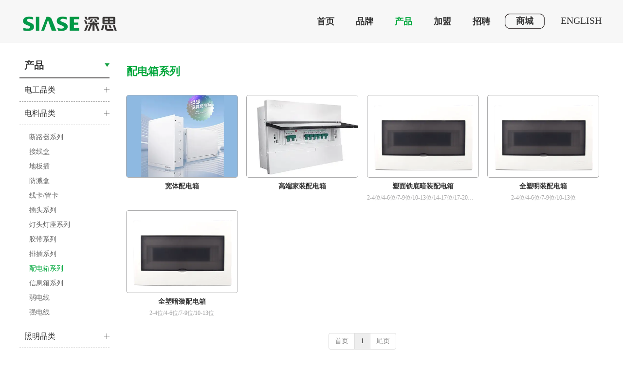

--- FILE ---
content_type: text/html;charset=UTF-8
request_url: https://www.ssdg.cn/product.html?proTypeID=3321036051125568
body_size: 12006
content:
<!DOCTYPE html>
<html>
<head>
<meta charset="utf-8">
<title>深思电工—值得信赖的住宅电气专业品牌,插座开关十大品牌,电工十大品牌,家居照明,LED灯泡厂家</title>
<meta name="description" content="湖南深思电工实业有限公司始创于1987年，是一家集研发、制造、营销于一体的住宅电气集团。深思是国内电工十大品牌之一，是全国三大电工产业基地之一，是国内成立时间最早、产值最大、综合竞争力最强的电工企业之一。">
<meta name="keywords" content="智能插座开关十大品牌,深思电工,开关插座十大品牌,家居照明,湖南智能开关插座供应商,家具照明电器生产企业,节能家居照明生产厂家,电工十大品牌,电工出口十大品牌,LED灯泡厂">

		
		
<meta content="webkit" name="renderer" />
<meta http-equiv="X-UA-Compatible" content="chrome=1">
<meta property="og:type" content="webpage" />
<meta property="og:url" content="http://3257594856259904.web.iyong.com/product.html?proTypeID=3321036051125568" />
<meta property="og:title" content="深思电工—值得信赖的住宅电气专业品牌,插座开关十大品牌,电工十大品牌,家居照明,LED灯泡厂家" />
<meta property="og:description" content="湖南深思电工实业有限公司始创于1987年，是一家集研发、制造、营销于一体的住宅电气集团。深思是国内电工十大品牌之一，是全国三大电工产业基地之一，是国内成立时间最早、产值最大、综合竞争力最强的电工企业之一。" />

<link rel="dns-prefetch" href="//js.j-cc.cn">
<link rel="dns-prefetch" href="//css.j-cc.cn">
<link rel="dns-prefetch" href="//koss.iyong.com">
<link rel="dns-prefetch" href="//vod.iyong.com">
<link rel="dns-prefetch" href="//xcx.iyong.com">
<link rel="dns-prefetch" href="//sso.iyong.com">
<link rel="dns-prefetch" href="//pingtai.iyong.com">
<link rel="dns-prefetch" href="//resource.iyong.com">
<link rel="dns-prefetch" href="//blog.iyong.com">
<link rel="dns-prefetch" href="//product.iyong.com">
<script src="https://link.iyong.com/jssdk/linktool/linkTool.js" type="text/javascript" charset="utf-8" id="linkTool"></script>
<script language="javascript">
  if (top != self) {
    location.href = "about:blank";
  }
</script>
<link rel="stylesheet" href="https://css.j-cc.cn/css/webmain.css?v=ud_2021052801">
<link rel="stylesheet" href="https://css.j-cc.cn/css/component.css?v=ud_2021052801">

<style type="text/css" id="web_langId" data-langid="1" data-realpath="/"></style>
<script src="https://js.j-cc.cn/js/lib/jquery.js"></script>
<script src="https://js.j-cc.cn/js/lib/require.js"></script>
<script src="https://js.j-cc.cn/js/public/sysConfig.js?v=ud_2021052801"></script>
<script src="https://js.j-cc.cn/website/config.js?v=ud_20250929"></script>
<script src="https://js.j-cc.cn/js/public/dataUtil.js?v=ud_2021052801"></script>
<script src="https://js.j-cc.cn/js/public/webUtil.js?v=ud_2025070701"></script>
<script src="https://js.j-cc.cn/js/public/langUtil.js?v=ud_2021052801"></script>
<script src="https://js.j-cc.cn/js/public/lang/lang_1.js?v=ud_2021052801"></script>
<link rel="stylesheet" type="text/css" href="/tpl/2019/06/15/3257594856259904/public.css?v=ud_20260116163840">
<script>
    window.realpath="/";
    window.webLangId="1";
    window.webIsWap=0;
    window.memberId_center= {
        mid: "3257594855444737",
        lid: "1",
        wsid: "3257594856259904"
    }; 
</script>
<script src="https://webmember.iyong.com/cst/js/load_login.js?v=ud_2021052801" id="mem_load_login"></script>
<script>
    appUtil.load_token();
    var pathname_mb = window.location.pathname.split("/").reverse()
    if(WebModel == "view") {
            if (pathname_mb[0] == "login.html") {
                appUtil.checked_to_where('login');
            } else if (pathname_mb[0] == "register.html") {
                appUtil.checked_to_where('register');
            } else if(pathname_mb[0] == "mycart.html"){
                 appUtil.checked_to_where('shopingcart_sp');
            }
        }
</script>
<link rel="canonical" href="http://3257594856259904.web.iyong.com/product.html?proTypeID=3321036051125568">
<script type="text/javascript">
$(document).ready(function() {
	if($.support.leadingWhitespace){

	}else{
		dataUtil.setIEbrowser();
	}
});
</script>
</head>
<body data-template="" class="devpreview">
<div class="container-fluid clearfix" id="desgin-main">
	<div class="content-layout form-horizontal" id="design" lab="0" initlab="0"> 
 <div class="design group draggable_area design_main" id="web_design_main"> 
  <div id="public_set">
   <div class="modulebox box_webset" id="com_9">


<style type="text/css">






</style>
   </div>
  </div> 
  <div id="page_set"> 
   <style type="text/css">







</style> 
   <div class="hide"> 
   </div>
  </div> 
  <div id="member_lan">
   <div class="modulebox box_member" id="com_7">
<style>
#com_7{z-index: 1;}
#member_com_7{}
</style>
   </div>
  </div> 
  <div id="Web_show_logo" class="box_web_main">
   <div class="modulebox box_logo textFloat" id="com_2">
<div class="view" id="logo_com_2" style="width: 212px; height: 36px;" data-bwidth="212" data-bheight="36"> 
 <a href="index.html" target="_self" class=""> <img src="https://koss.iyong.com/swift/v1/iyong_public/iyong_3257594855444737/image/20230710/1688959221069049766.png" style="border-style:; border-width:; border-color:"> </a> 
</div> 
<script>
require(["jquery"],function($){
	webUtil.picFunc2("com_2","logo","0", "","","212","36","");
});
</script>
<style id="com_2_style">#com_2.modulebox{z-index: 1; width: 212px; height: 36px; left: -2px; top: 31px; position: absolute;}#logo_com_2{width: 212px; height: 36px;}</style>
   </div>
  </div> 
  <div id="Web_main_float" class="box_web_main group">
   <div class="modulebox box_press_button textFloat" id="com_109">
<div class="view" id="press_button_com_109" style="width: 85px; height: 35px; min-height: 0px;" data-bwidth="85" data-bheight="35"> 
 <div class="style_view" id="style_view_com_109"> 
  <style> #press_button_com_109 .floatMiddle_BtnBox a{font-size:18px;}
 #press_button_com_109 .floatMiddle_BtnBox a{color:#333;}
 #press_button_com_109 .floatMiddle_BtnBox a:hover{color:#00a73c;}
 #press_button_com_109 .floatMiddle_BtnBox a{font-weight:bold;}
 #press_button_com_109 .floatMiddle_BtnBox a{ background-color:transparent;}
 #press_button_com_109 .floatMiddle_BtnBox a:hover{ background-color:transparent;}
 #press_button_com_109 .floatMiddle_BtnBox a{background-image:url(//koss.iyong.com/swift/v1/iyong_public/iyong_3257594855444737/image/20190730/1564466150773034330.png);}
 #press_button_com_109 .floatMiddle_BtnBox a{background-repeat:no-repeat;background-position:center;}
 </style> 
 </div> 
 <div class=""> 
  <div class="skin_model_view has_size_com_109 " style="width: 85px; height: 35px; min-height: 35px;"> 
   <div class="floatMiddle_BtnBox J_styleItem_item201 has_size_com_109" style="width: 85px; height: 35px; min-height: 35px;">
    <a href="page.html?id=39" target="_self" class="floatChangeBtn action_jump has_size_com_109 " style="width: 85px; height: 35px; min-height: 35px;"><span>商城</span></a>
   </div> 
  </div> 
 </div> 
</div> 
<script>
	$(function(){
		var link="page.html?id=39".split("||");
		if("1"=="1" && "column"=="scroll" && link){
			$("#com_109 a").attr("href",'javascript:void(0)');
			$("#com_109 a").attr("data-jump",link[0]);
			$("#com_109 a").attr("data-scorll",link[1]);
		}
	})
</script>
<style id="com_109_style">#com_109.modulebox{width: 85px; height: 35px; position: absolute; left: 995px; top: 26px; z-index: 12;}#press_button_com_109{width: 85px; height: 35px; min-height: 0px;}</style>
   </div>
   <div class="modulebox box_simpleText textFloat" id="com_145">
<div class="view" id="simpleText_com_145" style="width: 141px; height: 40px; min-height: 0px;" data-bwidth="141" data-bheight="40"> 
 <div class=""> 
  <div class="use-smimle-edit">
   <script type="text/javascript">
jQuery(document).ready(function(){
	$('.lang').hover(function(){
		$('.lang_list').stop(true,true).show();
	},function(){
		$('.lang_list').stop(true,true).hide();
	});	
})
</script> 
   <style>
#simpleText_com_145{ overflow:inherit !important;}
.lang{ position:relative; width:140px; text-align:center;}
.lang .lang_bt{ color:#333; font-size:20px; height:38px; line-height:38px; cursor:pointer;}
.lang .lang_bt a{ color:#333;}
.lang .lang_bt:hover{ color:#169f3c;}
.lang_list{  position:absolute; left:0; top:38px; background:#f6f7f7; width:100%; display:none; min-height:75px;}
.lang_list ul{ margin-bottom:0; padding:10px 0;}
.lang_list ul li{ display:block;}
.lang_list ul li a{ color:#333; height:32px; line-height:32px; font-size:16px;}
.lang_list ul li a:hover{ color:#169f3c;}
</style> 
   <div class="lang"> 
    <div class="lang_bt">
     <a href="/en/index.html">ENGLISH</a>
    </div> 
    <div class="lang_list"> 
     <ul> 
      <li><a href="/en/index.html">Website</a></li> 
      <li><a href="https://siase.en.alibaba.com/" target="_blank">Alibaba Site</a></li> 
     </ul> 
    </div> 
   </div>
  </div> 
 </div> 
</div>
<style id="com_145_style">#com_145.modulebox{width: 141px; height: 40px; position: absolute; left: 1084px; top: 23px; z-index: 11;}#simpleText_com_145{width: 141px; height: 40px; min-height: 0px;}</style>
   </div>
  </div> 
  <div id="Web_show_menu" class="box_web_main" style="z-index: 11;">
   <div class="modulebox box_menu textFloat" id="com_1">
<style>
#com_1{z-index: 1; left: 589px; top: 0px; position: absolute; width: 413px; height: 88px;}
#menu_com_1{width: 413px; height: 88px; min-height: 0px;}
</style>
<div class="view" id="menu_com_1">
    <div class="style_view"><div class="style_view" id="style_view_com_1"> 
 <style> #menu_com_1 .Nav_bg {background:none;}
 #menu_com_1 .mainNavcontain_count,#menu_com_1 .menu_col > a {height:88px;}
 #menu_com_1 .Nav_bg .mainNavcontain .menu_col > a{font-size:18px;}
 #menu_com_1 .Nav_bg .mainNavcontain .menu_col > a{font-weight:bold;}
 #menu_com_1 .Nav_bg .mainNavcontain .menu_col > a{color:#333333;}
 #menu_com_1 .Nav_bg .mainNavcontain .menu_col > a.chose_hover{color:#00a73c;}
 #menu_com_1 .menu_col .chose_hover,.box_menu #menu_com_1 .menu_col a:hover {color:#00a73c;}
 #menu_com_1 .menu_col .chose_hover,.box_menu #menu_com_1 .menu_col a:hover { background-color:transparent;}
 #menu_com_1 .menu_col .chose_hover,.box_menu #menu_com_1 .menu_col a:hover {background-image:none;}
 #menu_com_1 .menu_col .chose_hover,.box_menu #menu_com_1 .menu_col a:hover {background-repeat:repeat;background-position:center;}
 #menu_com_1 .Nav_bg .mainNavcontain .menu_col .menu_col_er li a{text-align:left;}
 #menu_com_1 .Nav_bg .mainNavcontain .menu_col .menu_col_er li a{font-size:15px;}
 #menu_com_1 .Nav_bg .mainNavcontain .menu_col .menu_col_er li a{color:#333;}
 #menu_com_1 .Nav_bg .mainNavcontain .menu_col .menu_col_er li a:hover{color:#00a73c;}
 #menu_com_1 .Nav_bg .mainNavcontain .menu_col .menu_col_er li a {height:34px;}
 #menu_com_1 .Nav_bg .mainNavcontain .menu_col .menu_col_er li a { background-color:#fff;}
 #menu_com_1 .Nav_bg .mainNavcontain .menu_col .menu_col_er li a {background-image:none;}
 #menu_com_1 .Nav_bg .mainNavcontain .menu_col .menu_col_er li a {background-repeat:repeat;background-position:center;}
 #menu_com_1 .Nav_bg .mainNavcontain .menu_col .menu_col_er li a:hover {color:#00a73c;}
 #menu_com_1 .Nav_bg .mainNavcontain .menu_col .menu_col_er li a:hover { background-color:#fff;}
 #menu_com_1 .Nav_bg .mainNavcontain .menu_col .menu_col_er li a:hover {background-image:none;}
 #menu_com_1 .Nav_bg .mainNavcontain .menu_col .menu_col_er li a:hover {background-repeat:repeat;background-position:center;}
 </style> 
</div></div>
<div class="skin_model_view">
  <div class="skin_menu_change menustyle_tab-1">
      <div class="menu_01_013">
          <div class="Nav_bg">
              <div class="mainNavcontain box_web_main" >
                  <div class="mainNavcontain_count">
                          
                          <div class="menu_col menu_css3">
                                    <a  href="index.html" class="" ><span>首页</span></a>
                          </div>
                          <div class="menu_col_line"></div>
                          <div class="menu_col menu_css3">
                                    <a  href="page.html?id=31" class="" ><span>品牌</span></a>
                              <ul class="menu_col_er" style=";">
                                  <li><a href="page.html?id=31" >关于深思</a>
                                  </li>
                                  <li><a href="page.html?id=89" >最新动态</a>
                                  </li>
                                  <li><a href="page.html?id=33" >联系我们</a>
                                  </li>
                              </ul>
                          </div>
                          <div class="menu_col_line"></div>
                          <div class="menu_col menu_css3">
                                    <a  href="product.html" class=" chose_hover" ><span>产品</span></a>
                              <ul class="menu_col_er" style=";">
                                  <li><a href="product.html?proTypeID=3321032359122240" >电工品类</a>
                                      <ul class="menu_col_san">
                                              <li><a href="product.html?proTypeID=3321034394817856" >86暗装型开关插座</a></li>
                                              <li><a href="product.html?proTypeID=3321034547287360" >86明装型开关插座</a></li>
                                              <li><a href="product.html?proTypeID=3321034273592640" >118型开关插座</a></li>
                                      </ul>
                                  </li>
                                  <li><a href="product.html?proTypeID=3321034105148736" >电料品类</a>
                                      <ul class="menu_col_san">
                                              <li><a href="product.html?proTypeID=4315176243434816" >DZ47k系列</a></li>
                                              <li><a href="product.html?proTypeID=3321034681210176" >DZ47T系列</a></li>
                                              <li><a href="product.html?proTypeID=3321034821702976" >DZ47系列</a></li>
                                              <li><a href="product.html?proTypeID=3321035020375360" >接线盒</a></li>
                                              <li><a href="product.html?proTypeID=3321035149907264" >地板插</a></li>
                                              <li><a href="product.html?proTypeID=3321035266020672" >防溅盒</a></li>
                                              <li><a href="product.html?proTypeID=3321035411100992" >线卡/管卡</a></li>
                                              <li><a href="product.html?proTypeID=3321035562407232" >插头系列</a></li>
                                              <li><a href="product.html?proTypeID=3321035688416576" >灯头灯座系列</a></li>
                                              <li><a href="product.html?proTypeID=3321035812328768" >胶带系列</a></li>
                                              <li><a href="product.html?proTypeID=3321035936159040" >排插系列</a></li>
                                              <li><a href="product.html?proTypeID=3321036051125568" >配电箱系列</a></li>
                                              <li><a href="product.html?proTypeID=3321036180084032" >信息箱系列</a></li>
                                              <li><a href="product.html?proTypeID=3322664861144384" >电源线</a></li>
                                              <li><a href="product.html?proTypeID=3321036412212544" >弱电线</a></li>
                                              <li><a href="product.html?proTypeID=3332316223558976" >强电线</a></li>
                                      </ul>
                                  </li>
                                  <li><a href="product.html?proTypeID=3321033210058048" >照明品类</a>
                                      <ul class="menu_col_san">
                                              <li><a href="product.html?proTypeID=3321036767925568" >现代简约客卧灯</a></li>
                                              <li><a href="product.html?proTypeID=3321037162665280" >现代组合客卧灯</a></li>
                                              <li><a href="product.html?proTypeID=3321041902802240" >新中式客卧灯</a></li>
                                              <li><a href="product.html?proTypeID=4237147256378688" >彩边吸顶灯</a></li>
                                              <li><a href="product.html?proTypeID=3321042036921664" >水晶灯</a></li>
                                              <li><a href="product.html?proTypeID=3321042182133056" >现代吊灯</a></li>
                                              <li><a href="product.html?proTypeID=3321042340156736" >音乐灯</a></li>
                                              <li><a href="product.html?proTypeID=3321042514171200" >风扇灯</a></li>
                                              <li><a href="product.html?proTypeID=3321042674619712" >LED超薄吸顶灯</a></li>
                                              <li><a href="product.html?proTypeID=3321042838967616" >厨卫平板灯</a></li>
                                              <li><a href="product.html?proTypeID=3321042957931840" >LED球泡飞碟灯</a></li>
                                              <li><a href="product.html?proTypeID=3321043084825920" >光源模组</a></li>
                                              <li><a href="product.html?proTypeID=3321043233461568" >筒灯</a></li>
                                              <li><a href="product.html?proTypeID=3321043346986304" >T8灯管支架</a></li>
                                              <li><a href="product.html?proTypeID=3321043468768576" >灯带</a></li>
                                              <li><a href="product.html?proTypeID=3692144216839488" >餐吊灯</a></li>
                                              <li><a href="product.html?proTypeID=3696088931587392" >三防</a></li>
                                              <li><a href="product.html?proTypeID=4421116993312064" >投光灯</a></li>
                                              <li><a href="product.html?proTypeID=4421132722558272" >晾衣机</a></li>
                                              <li><a href="product.html?proTypeID=4754022151165248" >天棚灯</a></li>
                                              <li><a href="product.html?proTypeID=5828396286547264" >路灯</a></li>
                                      </ul>
                                  </li>
                                  <li><a href="product.html?proTypeID=4421170812261696" >无主灯与商照类</a>
                                      <ul class="menu_col_san">
                                              <li><a href="product.html?proTypeID=4770920120325440" >磁吸灯类</a></li>
                                              <li><a href="product.html?proTypeID=4770920373048640" >线条灯类</a></li>
                                              <li><a href="product.html?proTypeID=4770920842433856" >筒射灯类</a></li>
                                              <li><a href="product.html?proTypeID=4770925111596352" >轨道灯类</a></li>
                                              <li><a href="product.html?proTypeID=4770921805829440" >T5一体支架类</a></li>
                                      </ul>
                                  </li>
                                  <li><a href="product.html?proTypeID=3321033530348864" >卫浴品类</a>
                                      <ul class="menu_col_san">
                                              <li><a href="product.html?proTypeID=3691849885193536" >浴室柜系列</a></li>
                                              <li><a href="product.html?proTypeID=3322438441522496" >淋浴顶喷系列</a></li>
                                              <li><a href="product.html?proTypeID=3322439333598528" >快开角阀系列</a></li>
                                              <li><a href="product.html?proTypeID=3322439478695232" >快开龙头系列</a></li>
                                              <li><a href="product.html?proTypeID=3322439625364800" >手持花洒系列</a></li>
                                              <li><a href="product.html?proTypeID=3322439779964224" >软管系列</a></li>
                                              <li><a href="product.html?proTypeID=3322439895258432" >地漏系列</a></li>
                                              <li><a href="product.html?proTypeID=3322440008062272" >下水器系列</a></li>
                                              <li><a href="product.html?proTypeID=3322440140559680" >生料带系列</a></li>
                                              <li><a href="product.html?proTypeID=3322438910465344" >面盆龙头</a></li>
                                              <li><a href="product.html?proTypeID=3322439036179776" >菜盆龙头</a></li>
                                              <li><a href="product.html?proTypeID=3322439161926976" >淋浴龙头</a></li>
                                              <li><a href="product.html?proTypeID=3322438561289536" >坐便器系列</a></li>
                                              <li><a href="product.html?proTypeID=3322438676632896" >蹲便器系列</a></li>
                                              <li><a href="product.html?proTypeID=3322438792074560" >水箱系列</a></li>
                                              <li><a href="product.html?proTypeID=3322440264127808" >卫浴挂件系列</a></li>
                                              <li><a href="product.html?proTypeID=4421392565228864" >拖把池</a></li>
                                              <li><a href="product.html?proTypeID=5216822276445504" target="_blank">过滤器</a></li>
                                              <li><a href="product.html?proTypeID=5988312784131392" >手工盆</a></li>
                                      </ul>
                                  </li>
                                  <li><a href="product.html?proTypeID=3321033783072064" >浴顶品类</a>
                                      <ul class="menu_col_san">
                                              <li><a href="product.html?proTypeID=3322440406226240" >集吊</a></li>
                                              <li><a href="product.html?proTypeID=3322440529024320" >浴霸</a></li>
                                              <li><a href="page.html?id=122" >换气</a></li>
                                              <li><a href="product.html?proTypeID=3322440656983360" >配件类</a></li>
                                      </ul>
                                  </li>
                              </ul>
                          </div>
                          <div class="menu_col_line"></div>
                          <div class="menu_col menu_css3">
                                    <a  href="page.html?id=34" class="" ><span>加盟</span></a>
                              <ul class="menu_col_er" style=";">
                                  <li><a href="page.html?id=34" >代理加盟</a>
                                  </li>
                                  <li><a href="page.html?id=35" >优品连锁加盟</a>
                                  </li>
                              </ul>
                          </div>
                          <div class="menu_col_line"></div>
                          <div class="menu_col menu_css3">
                                    <a  href="page.html?id=36" class="" ><span>招聘</span></a>
                              <ul class="menu_col_er" style=";">
                                  <li><a href="page.html?id=36" >校园招聘</a>
                                  </li>
                                  <li><a href="page.html?id=37" >社会招聘</a>
                                  </li>
                                  <li><a href="page.html?id=38" >我要应聘</a>
                                  </li>
                              </ul>
                          </div>
                  </div>
              </div>
          </div>
      </div>
  </div>
</div>
<style type="text/css">
#com_1{left:589px}
#Web_show_menu{max-width:1200px;margin:0 auto;}
</style>
</div>
   </div>
  </div> 
  <div id="Web_Main_Head"> 
   <div id="web_top_float" class="web_hide_float" style=""></div> 
  </div> 
  <div id="design_edu_main" class="group web_Column"> 
   <div id="box_web_float" class="group box_web_main"></div> 
   <div class="modulebox box_oneColumn" id="com_158"> 
    <div class="view column-scroll-resize"> 
     <div id="column-scroll-com_158" class="column-scroll-wrap oneColumn_wrap ui-resizable" data-page="0" style="border:none;min-height:657px;"> 
      <div> 
       <div class="column-scroll-page free_sort" style="position: relative; background-color: rgb(255, 255, 255); background-repeat: no-repeat; background-position: center center; left: 0px;"> 
        <div class="column-scroll-content kenfor-column hasSub box_web_main" style="min-height:657px;padding: 20px 0px 20px 0px;">
         <div class="modulebox box_moreColumn box_web_main" id="com_159"> 
          <div class="view" id="moreColumn_com_159" style="min-height: 535px;" data-bwidth="1200" data-bheight="535"> 
           <div class="style_view" id="style_view_com_159"> 
            <style> </style> 
           </div> 
           <div class="container-fluid no-padding clearfix has_size_com_159" style="min-height: 535px;"> 
            <table style="width:100%" border="0" cellpadding="0" cellspacing="0" class="moreColumn_tab"> 
             <tbody>
              <tr> 
               <td class="moreColumnTxt normal_padding padding_com_159 com_159_index ui-resizable ui-resizable-autohide" style="width: 210px;" width="210"> 
                <div class="no-padding kenfor-column hasSub has_size_com_159 com_159_Sub" style="min-height: 535px; width: 185px;">
                 <div class="modulebox box_title_v1 box_web_main" id="com_160"> 
                  <div class="view" id="title_com_160" data-bwidth="185" data-bheight="52"> 
                   <!-- 装载编辑样式里面的样式 --> 
                   <div class="style_view" id="style_view_com_160"> 
                    <style> #title_com_160 .mainTitleCls {font-size:20px;}
 #title_com_160 .mainTitleCls {font-family:微软雅黑;}
 #title_com_160 .mainTitleCls {font-weight:bold;}
 #title_com_160 .mainTitleCls {color:#333333;}
 #title_com_160 .mainTitleCls {padding-left:10px;padding-right:10px;}
 #title_com_160 .title_wrap_inner .line_bg ,#title_com_160 .title_type_009 {border-bottom-color:#595757;}
 #title_com_160 .title_wrap_inner .line_bg ,#title_com_160 .title_type_009 {border-bottom-width:2px;}
 #title_com_160 .title_wrap_inner .line_bg ,#title_com_160 .title_type_009 {border-bottom-style:solid;}
 #title_com_160 .title_wrap {background-image:url(//koss.iyong.com/swift/v1/iyong_public/iyong_3257594855444737/image/20190731/1564539942837065685.jpg);}
 #title_com_160 .title_wrap {background-repeat:no-repeat;background-position:right;}
 </style> 
                   </div> 
                   <div class="title_wrap title_type_009"> 
                    <div class="title_wrap_inner " style="padding:0;"> 
                     <h4 class="title_h4 mainTitleCls" style="">产品 </h4> 
                     <span class="title_icon icon_bg"> <i class=""></i> </span> 
                     <span class="title_line line_bg"></span> 
                    </div> 
                   </div> 
                  </div>
                  <style id="com_160_style">#com_160.modulebox{z-index: 1;}</style>
                 </div>
                 <div class="modulebox box_productNav box_web_main" id="com_161">
                  <style>
    .box_productNav{z-index: 10!important;}
    #com_161{z-index: 10;}
    #productNav_com_161{}
</style>
<div class="view" id="productNav_com_161">
    <div class="style_view"><style> #productNav_com_161 .skin_model_view {padding:0;}
 #productNav_com_161 .productList.model1 li a ,#productNav_com_161 .productList.model1 li a span ,#productNav_com_161 .productList.model2 li a ,#productNav_com_161 .productList.model2 li a span {width:px;}
 #productNav_com_161 .productList.model1 li a ,#productNav_com_161 .productList.model1 li a span ,#productNav_com_161 .productList.model2 li a ,#productNav_com_161 .productList.model2 li a span {height:48px;}
 #productNav_com_161 .skin_model_view a{font-size:16px;}
 #productNav_com_161 .skin_model_view a{color:#333;}
 #productNav_com_161 .skin_model_view a{text-align:center;}
 #productNav_com_161 .skin_model_view a { background-color:#fff;}
 #productNav_com_161 .skin_model_view a {background-image:url(//koss.iyong.com/swift/v1/iyong_public/iyong_3257594855444737/image/20190731/1564561909801091580.png);}
 #productNav_com_161 .skin_model_view a {background-repeat:no-repeat;background-position:right;}
 #productNav_com_161 .skin_model_view> ul > li >a.on ,#productNav_com_161 .skin_model_view >ul>li >a:hover {color:#00a73c;}
 #productNav_com_161 .skin_model_view >ul>li>a:hover ,#productNav_com_161 .skin_model_view>ul>li>a.on { background-color:#ffffff;}
 #productNav_com_161 .skin_model_view >ul>li>a:hover ,#productNav_com_161 .skin_model_view>ul>li>a.on {background-image:url(//koss.iyong.com/swift/v1/iyong_public/iyong_3257594855444737/image/20190731/1564561877502052880.png);}
 #productNav_com_161 .skin_model_view >ul>li>a:hover ,#productNav_com_161 .skin_model_view>ul>li>a.on {background-repeat:no-repeat;background-position:right;}
 #productNav_com_161 .productList > li> a {padding-left:10px;padding-top:0px;padding-right:0px;padding-bottom:0px;}
 #productNav_com_161 .productList >li > a {border-bottom-color:#aaaaaa;}
 #productNav_com_161 .productList >li > a {border-bottom-width:1px;}
 #productNav_com_161 .productList >li > a {border-bottom-style:dashed;}
 #productNav_com_161 .skin_model_view ul ul {background:none;}
 #productNav_com_161 .skin_model_view ul ul {padding-left:0px;padding-top:10px;padding-right:0px;padding-bottom:10px;}
 #productNav_com_161 .productList.model1 li ul li a ,#productNav_com_161 .productList.model1 li ul li a span ,#productNav_com_161 .productList.model2 li ul li ,#productNav_com_161 .productList.model2 li ul li a ,#productNav_com_161 .productList.model2 li ul li a span {width:px;}
 #productNav_com_161 .productList.model1 li ul li a ,#productNav_com_161 .productList.model1 li ul li a span ,#productNav_com_161 .productList.model2 li ul li ,#productNav_com_161 .productList.model2 li ul li a ,#productNav_com_161 .productList.model2 li ul li a span {height:30px;}
 #productNav_com_161 .skin_model_view ul ul a {font-size:14px;}
 #productNav_com_161 .skin_model_view ul ul a {color:#666;}
 #productNav_com_161 .skin_model_view ul ul a {text-align:center;}
 #productNav_com_161 .skin_model_view ul ul a {background:none;}
 #productNav_com_161 .skin_model_view ul ul a.on ,#productNav_com_161 .skin_model_view ul ul a:hover {color:#00a73c;}
 #productNav_com_161 .skin_model_view ul ul a.on ,#productNav_com_161 .skin_model_view ul ul a:hover {background:none;}
 </style></div>
    
    
    <div class="skin_model_view">
<ul class="productList model1  clearfix" id="proList_com_161">
            <li class="sec "><a href="javascript:void(0)" class="sp"><span>电工品类</span></a>
                    <ul>
                            <li><a href="product.html?proTypeID=3321034394817856" class="sp"><span>86暗装型开关插座</span></a>
                            </li>
                            <li><a href="product.html?proTypeID=3321034547287360" class="sp"><span>86明装型开关插座</span></a>
                            </li>
                            <li><a href="product.html?proTypeID=3321034273592640" class="sp"><span>118型开关插座</span></a>
                            </li>
                            <li><a href="product.html?proTypeID=5758965998556480" class="sp"><span>厨房安全插座</span></a>
                            </li>
                    </ul>
            </li>
            <li class="sec "><a href="javascript:void(0)" class="sp"><span>电料品类</span></a>
                    <ul>
                            <li><a href="product.html?proTypeID=4315176243434816" class="sp"><span>断路器系列</span></a>
                            </li>
                            <li><a href="product.html?proTypeID=3321035020375360" class="sp"><span>接线盒</span></a>
                            </li>
                            <li><a href="product.html?proTypeID=3321035149907264" class="sp"><span>地板插</span></a>
                            </li>
                            <li><a href="product.html?proTypeID=3321035266020672" class="sp"><span>防溅盒</span></a>
                            </li>
                            <li><a href="product.html?proTypeID=3321035411100992" class="sp"><span>线卡/管卡</span></a>
                            </li>
                            <li><a href="product.html?proTypeID=3321035562407232" class="sp"><span>插头系列</span></a>
                            </li>
                            <li><a href="product.html?proTypeID=3321035688416576" class="sp"><span>灯头灯座系列</span></a>
                            </li>
                            <li><a href="product.html?proTypeID=3321035812328768" class="sp"><span>胶带系列</span></a>
                            </li>
                            <li><a href="product.html?proTypeID=3321035936159040" class="sp"><span>排插系列</span></a>
                            </li>
                            <li><a href="product.html?proTypeID=3321036051125568" class="on"><span>配电箱系列</span></a>
                            </li>
                            <li><a href="product.html?proTypeID=3321036180084032" class="sp"><span>信息箱系列</span></a>
                            </li>
                            <li><a href="product.html?proTypeID=3321036412212544" class="sp"><span>弱电线</span></a>
                            </li>
                            <li><a href="product.html?proTypeID=3332316223558976" class="sp"><span>强电线</span></a>
                            </li>
                    </ul>
            </li>
            <li class="sec "><a href="javascript:void(0)" class="sp"><span>照明品类</span></a>
                    <ul>
                            <li><a href="product.html?proTypeID=3321036767925568" class="sp"><span>现代简约客卧灯</span></a>
                            </li>
                            <li><a href="product.html?proTypeID=3321037162665280" class="sp"><span>现代组合客卧灯</span></a>
                            </li>
                            <li><a href="product.html?proTypeID=4237147256378688" class="sp"><span>彩边吸顶灯</span></a>
                            </li>
                            <li><a href="product.html?proTypeID=3321042036921664" class="sp"><span>水晶灯</span></a>
                            </li>
                            <li><a href="product.html?proTypeID=3321042182133056" class="sp"><span>现代吊灯</span></a>
                            </li>
                            <li><a href="product.html?proTypeID=3696088931587392" class="sp"><span>三防灯</span></a>
                            </li>
                            <li><a href="product.html?proTypeID=3321042514171200" class="sp"><span>风扇灯</span></a>
                            </li>
                            <li><a href="product.html?proTypeID=3321042674619712" class="sp"><span>LED超薄吸顶灯</span></a>
                            </li>
                            <li><a href="product.html?proTypeID=3321042838967616" class="sp"><span>厨卫平板灯</span></a>
                            </li>
                            <li><a href="product.html?proTypeID=3321042957931840" class="sp"><span>LED球泡飞碟灯</span></a>
                            </li>
                            <li><a href="product.html?proTypeID=3321043084825920" class="sp"><span>光源模组</span></a>
                            </li>
                            <li><a href="product.html?proTypeID=3321043233461568" class="sp"><span>筒灯</span></a>
                            </li>
                            <li><a href="product.html?proTypeID=3321043346986304" class="sp"><span>T8灯管支架</span></a>
                            </li>
                            <li><a href="product.html?proTypeID=3321043468768576" class="sp"><span>高压灯带</span></a>
                            </li>
                            <li><a href="product.html?proTypeID=3692144216839488" class="sp"><span>餐吊灯</span></a>
                            </li>
                            <li><a href="product.html?proTypeID=4421116993312064" class="sp"><span>投光灯</span></a>
                            </li>
                            <li><a href="product.html?proTypeID=4421132722558272" class="sp"><span>晾衣机</span></a>
                            </li>
                            <li><a href="product.html?proTypeID=4754022151165248" class="sp"><span>天棚灯</span></a>
                            </li>
                            <li><a href="product.html?proTypeID=5759073457870144" class="sp"><span>新中式</span></a>
                            </li>
                            <li><a href="product.html?proTypeID=5828396286547264" class="sp"><span>路灯</span></a>
                            </li>
                            <li><a href="product.html?proTypeID=5828436458362176" class="sp"><span>蜂窝线型机</span></a>
                            </li>
                            <li><a href="product.html?proTypeID=6255898576295232" class="sp"><span>工业照明</span></a>
                            </li>
                            <li><a href="product.html?proTypeID=6255913239942464" class="sp"><span>移动照明</span></a>
                            </li>
                    </ul>
            </li>
            <li class="sec "><a href="javascript:void(0)" class="sp"><span>无主灯照明</span></a>
                    <ul>
                            <li><a href="product.html?proTypeID=4770920120325440" class="sp"><span>磁吸灯类</span></a>
                            </li>
                            <li><a href="product.html?proTypeID=4770920373048640" class="sp"><span>线条灯类</span></a>
                            </li>
                            <li><a href="product.html?proTypeID=4770920842433856" class="sp"><span>筒射灯类</span></a>
                            </li>
                            <li><a href="product.html?proTypeID=4770925111596352" class="sp"><span>轨道灯类</span></a>
                            </li>
                            <li><a href="product.html?proTypeID=4770921805829440" class="sp"><span>T5一体支架类</span></a>
                            </li>
                    </ul>
            </li>
            <li class="sec "><a href="javascript:void(0)" class="sp"><span>卫浴品类</span></a>
                    <ul>
                            <li><a href="product.html?proTypeID=3691849885193536" class="sp"><span>浴室柜系列</span></a>
                            </li>
                            <li><a href="product.html?proTypeID=3322438441522496" class="sp"><span>淋浴顶喷系列</span></a>
                            </li>
                            <li><a href="product.html?proTypeID=3322439478695232" class="sp"><span>快开角阀系列</span></a>
                            </li>
                            <li><a href="product.html?proTypeID=3322439625364800" class="sp"><span>手持花洒系列</span></a>
                            </li>
                            <li><a href="product.html?proTypeID=3322439779964224" class="sp"><span>软管系列</span></a>
                            </li>
                            <li><a href="product.html?proTypeID=3322439895258432" class="sp"><span>地漏系列</span></a>
                            </li>
                            <li><a href="product.html?proTypeID=3322440008062272" class="sp"><span>下水器系列</span></a>
                            </li>
                            <li><a href="product.html?proTypeID=3322440140559680" class="sp"><span>生料带系列</span></a>
                            </li>
                            <li><a href="product.html?proTypeID=3322438910465344" class="sp"><span>面盆龙头</span></a>
                            </li>
                            <li><a href="product.html?proTypeID=3322439036179776" class="sp"><span>菜盆龙头</span></a>
                            </li>
                            <li><a href="product.html?proTypeID=3322439161926976" class="sp"><span>淋浴龙头</span></a>
                            </li>
                            <li><a href="product.html?proTypeID=3322438561289536" class="sp"><span>坐便器系列</span></a>
                            </li>
                            <li><a href="product.html?proTypeID=3322438676632896" class="sp"><span>蹲便器系列</span></a>
                            </li>
                            <li><a href="product.html?proTypeID=3322438792074560" class="sp"><span>水箱系列</span></a>
                            </li>
                            <li><a href="product.html?proTypeID=3322440264127808" class="sp"><span>卫浴挂件系列</span></a>
                            </li>
                            <li><a href="product.html?proTypeID=4421392565228864" class="sp"><span>拖把池</span></a>
                            </li>
                            <li><a href="product.html?proTypeID=4910907612026176" class="sp"><span>波纹管</span></a>
                            </li>
                            <li><a href="product.html?proTypeID=5216746325972288" class="sp"><span>水槽系列</span></a>
                            </li>
                            <li><a href="product.html?proTypeID=5216822276445504" class="sp"><span>过滤器系列</span></a>
                            </li>
                            <li><a href="product.html?proTypeID=5988312784131392" class="sp"><span>手工盆</span></a>
                            </li>
                    </ul>
            </li>
            <li class="sec "><a href="javascript:void(0)" class="sp"><span>浴顶品类</span></a>
                    <ul>
                            <li><a href="product.html?proTypeID=3322440406226240" class="sp"><span>集吊</span></a>
                            </li>
                            <li><a href="product.html?proTypeID=3322440529024320" class="sp"><span>浴霸</span></a>
                            </li>
                            <li><a href="product.html?proTypeID=3350977216615744" class="sp"><span>换气</span></a>
                            </li>
                            <li><a href="product.html?proTypeID=3322440656983360" class="sp"><span>配件类</span></a>
                            </li>
                    </ul>
            </li>
</ul>
<script>
    webUtil.setProType("com_161","1","1","1","0");
</script>
    </div>
    
</div>

                 </div>
                </div> </td> 
               <td class="moreColumnTxt com_159_index" style=""> 
                <div class="no-padding kenfor-column hasSub has_size_com_159 com_159_Sub" style="min-height: 535px;">
                 <div class="modulebox box_location box_web_main" id="com_162">
                  <style>
	#com_162{z-index: 1;}
	#location_com_162{}
</style>
<div class="view" id="location_com_162">
	<div class="style_view"><style> #location_com_162 .skin_model_view {margin-left:10px;margin-top:20px;margin-right:0px;margin-bottom:30px;}
 #location_com_162 .skin_model_view .location_title_left {font-size:22px;}
 #location_com_162 .skin_model_view .location_title_left {color:#00a73c;}
 #location_com_162 .skin_model_view .location_title_left {font-weight:bold;}
 </style></div>
	<div class="skin_model_view">
		<div class="location_title clear_float">
			<div class="location_style3">    <div class="location_title_left" style="text-align:left">配电箱系列</div>
    <div class="location_title_right" style="text-align:left">当前位置：
                    <a href="index.html" class="langText" data-lang="location_indexTxt">首页</a><span>></span>
<a href="product.html">产品</a>                                                            <span>></span><a href="product.html?proTypeID=3322676040340800">产品系列</a><span>></span><a href="product.html?proTypeID=3321034105148736">电料品类</a><span>></span><a href="product.html?proTypeID=3321036051125568">配电箱系列</a>

    </div>
</div>
		</div>
	</div>
</div>

                 </div>
                 <div class="modulebox box_code box_web_main" id="com_163">
                  <style>
    #com_163{z-index: 1;}
    #code_com_163{}
</style>
<div class="view" id="code_com_163">
    <div class="style_view"><style> </style></div>
    
  <!--主体内容-->
  <!--产品圆角处理-->
<style>
.box_products .pro_form_mainDiv .productImgForm{ -moz-border-radius:5px;-webkit-border-radius:5px;border-radius:5px;}
.box_products .productStyleBox1 .imgDiv a.productImgForm img{ -moz-border-radius:5px;-webkit-border-radius:5px;border-radius:5px;}
</style>
</div>


                 </div>
                 <div class="modulebox box_products box_web_main" id="com_164">
<style>
	#com_164{min-height: 150px; z-index: 1;}
	#products_com_164{min-height: 150px;}
	#products_com_164 .effects2 .productImgForm_c .productEffects span{
		border:1pxpx solid #bd1e1e;
	}
</style>
<div class="view" id="products_com_164">
	<div class="style_view"><style> #products_com_164 {opacity:1;}
 #products_com_164 .skin_model_view .productTitleForm{font-size:14px;}
 #products_com_164 .skin_model_view .productTitleForm{font-weight:bold;}
 #products_com_164 .skin_model_view .productTitleForm{line-height:2.5;}
 #products_com_164 .skin_model_view .productTitleForm{color:#333;}
 #products_com_164 .skin_model_view .imgDiv:hover .productTitleForm{color:#00a73c;}
 #products_com_164 .skin_model_view .productTitleForm{ background-color:transparent;}
 #products_com_164 .skin_model_view .imgDiv:hover .productTitleForm{ background-color:transparent;}
 #products_com_164 .skin_model_view .productDetail p{font-size:12px;}
 #products_com_164 .skin_model_view .productDetail p{line-height:1;}
 #products_com_164 .skin_model_view .productDetail p{color:#a6a6a7;}
 #products_com_164 .productImgForm {width:230px;}
 #products_com_164 .productImgForm {height:170px;}
 #products_com_164 .imgDiv {margin-top:0px;}
 #products_com_164 .imgDiv {margin-bottom:20px;}
 #products_com_164 .imgDiv .productImgForm{border-color:#ababac;}
 #products_com_164 .imgDiv .productImgForm{border-width:1px;}
 #products_com_164 .imgDiv .productImgForm{border-style:solid;}
 #products_com_164 .imgDiv:hover .productImgForm{border-color:#ababac;}
 </style></div>
	
	
	<div class="skin_model_view  productsBox products_com_164_view">



<!-- productsList.html -->

        <div class="pro_form_mainDiv productStyleBox1">
            <div class="hd"> <a class="prev public_prev" href="javascript:void(0);"></a> <a class="next public_next" href="javascript:void(0);"></a></div>
            <div class="bd pro_form_div">
                <ul id="proList_com_164" data-boxw="990" data-listw="247.5" data-boxm="0" class="picList effects1 parameter1">
                        
                            
                            <li class="imgDiv imgDiv4">
                                <div class="productImgForm_c"><a href="displayproduct.html?id=5522537967392064" class="productEffects" target="_blank"><span></span></a><a href="displayproduct.html?id=5522537967392064" class="productImgForm" data-pwidth="230" data-pheight="170" style="width:230; height:170;" target="_blank"><img class="lazy" src="[data-uri]" data-src="https://koss.iyong.com/swift/v1/iyong_public/iyong_3257594855444737/image/20231101/1698822697680051345.jpg"></a></div>
                                <div class="productDetailForm1" data-href="displayproduct.html?id=5522537967392064" data-target="_blank"><div class="productDetailForm2"><div class="productDetailForm">
                                    <a href="displayproduct.html?id=5522537967392064" target="_blank" class="productTitleForm">宽体配电箱</a>
                                    <div class="productDetail">
                                        





                                    </div>
                                </div>
                            </li>
                        
                            
                            <li class="imgDiv imgDiv4">
                                <div class="productImgForm_c"><a href="displayproduct.html?id=4870034711958848" class="productEffects" target="_blank"><span></span></a><a href="displayproduct.html?id=4870034711958848" class="productImgForm" data-pwidth="230" data-pheight="170" style="width:230; height:170;" target="_blank"><img class="lazy" src="[data-uri]" data-src="https://koss.iyong.com/swift/v1/iyong_public/iyong_3257594855444737/image/20220728/1658997051340098740.jpg"></a></div>
                                <div class="productDetailForm1" data-href="displayproduct.html?id=4870034711958848" data-target="_blank"><div class="productDetailForm2"><div class="productDetailForm">
                                    <a href="displayproduct.html?id=4870034711958848" target="_blank" class="productTitleForm">高端家装配电箱</a>
                                    <div class="productDetail">
                                        





                                    </div>
                                </div>
                            </li>
                        
                            
                            <li class="imgDiv imgDiv4">
                                <div class="productImgForm_c"><a href="displayproduct.html?id=3340774872700225" class="productEffects" target="_blank"><span></span></a><a href="displayproduct.html?id=3340774872700225" class="productImgForm" data-pwidth="230" data-pheight="170" style="width:230; height:170;" target="_blank"><img class="lazy" src="[data-uri]" data-src="https://koss.iyong.com/swift/v1/iyong_public/iyong_3257594855444737/image/20190814/1565768587058013048.png"></a></div>
                                <div class="productDetailForm1" data-href="displayproduct.html?id=3340774872700225" data-target="_blank"><div class="productDetailForm2"><div class="productDetailForm">
                                    <a href="displayproduct.html?id=3340774872700225" target="_blank" class="productTitleForm">塑面铁底暗装配电箱</a>
                                    <div class="productDetail">
                                        


                                                                        <p class="productPrice productBrand"><span class="proParam0 langText" data-lang="disProducts_productBrand">品牌：</span>2-4位/4-6位/7-9位/10-13位/14-17位/17-20位/20-26位</p>



                                    </div>
                                </div>
                            </li>
                        
                            
                            <li class="imgDiv imgDiv4">
                                <div class="productImgForm_c"><a href="displayproduct.html?id=3342586535056705" class="productEffects" target="_blank"><span></span></a><a href="displayproduct.html?id=3342586535056705" class="productImgForm" data-pwidth="230" data-pheight="170" style="width:230; height:170;" target="_blank"><img class="lazy" src="[data-uri]" data-src="https://koss.iyong.com/swift/v1/iyong_public/iyong_3257594855444737/image/20190814/1565768587058013048.png"></a></div>
                                <div class="productDetailForm1" data-href="displayproduct.html?id=3342586535056705" data-target="_blank"><div class="productDetailForm2"><div class="productDetailForm">
                                    <a href="displayproduct.html?id=3342586535056705" target="_blank" class="productTitleForm">全塑明装配电箱</a>
                                    <div class="productDetail">
                                        


                                                                        <p class="productPrice productBrand"><span class="proParam0 langText" data-lang="disProducts_productBrand">品牌：</span>2-4位/4-6位/7-9位/10-13位</p>



                                    </div>
                                </div>
                            </li>
                        
                            <li style="clear:both;"></li> 
                            <li class="imgDiv imgDiv4">
                                <div class="productImgForm_c"><a href="displayproduct.html?id=3342581272761665" class="productEffects" target="_blank"><span></span></a><a href="displayproduct.html?id=3342581272761665" class="productImgForm" data-pwidth="230" data-pheight="170" style="width:230; height:170;" target="_blank"><img class="lazy" src="[data-uri]" data-src="https://koss.iyong.com/swift/v1/iyong_public/iyong_3257594855444737/image/20190814/1565768587058013048.png"></a></div>
                                <div class="productDetailForm1" data-href="displayproduct.html?id=3342581272761665" data-target="_blank"><div class="productDetailForm2"><div class="productDetailForm">
                                    <a href="displayproduct.html?id=3342581272761665" target="_blank" class="productTitleForm">全塑暗装配电箱</a>
                                    <div class="productDetail">
                                        


                                                                        <p class="productPrice productBrand"><span class="proParam0 langText" data-lang="disProducts_productBrand">品牌：</span>2-4位/4-6位/7-9位/10-13位</p>



                                    </div>
                                </div>
                            </li>
                </ul>
            </div>
        </div>

<div class="page_style_dh"><ul class="pagination"><li><a href='javascript:void(0)'>首页</a></li><li><a class='Act' href='javascript:void(0)'>1</a></li><li><a href='javascript:void(0)'>尾页</a></li></ul></div>
<script>
        $('#com_164 .productShopCart a').on('click', webUtil.addCar);
        webUtil.setProductModel("com_164","products","productStyleBox1","4","parameter1","1","50");
        webUtil.lazyloadList("#products_com_164 img.lazy",".productImgForm");

</script>


	</div>
	
</div>

                 </div>
                </div> </td> 
              </tr> 
             </tbody>
            </table> 
           </div> 
          </div> 
          <style>

#moreColumn_com_159 .padding_com_159{padding-right:25px;}
#moreColumn_com_159 .padding_com_159 > .ui-resizable-e{width: 25px;}

</style>
          <style id="com_159_style">#com_159.modulebox{position: relative; z-index: 1; min-height: 535px;}#moreColumn_com_159{min-height: 535px;}</style>
         </div>
        </div> 
       </div> 
      </div> 
      <span class="prev-arrow scroll-arrow " prev="1"></span> 
      <span class="after-arrow scroll-arrow " after="1"></span> 
     </div> 
     <script>
        require(["jquery","columnScroll"],function($,columnScroll){
            var $obj = $("#column-scroll-com_158");
            columnScroll.init($("#column-scroll-com_158"), {
                
                interTime: 2,
                delayTime: 1
            });
            if($('li.on').size()>1)
            {
            	$('li').eq(0).removeClass('on');
            }
            
        });
    </script> 
    </div> 
   </div>
  </div> 
  <div id="footer_main_float" class="box_web_main group">
   <div class="modulebox box_imageText box_web_main textFloat" id="com_132">
<div class="view imageText" id="imageText_com_132" style="height: 90px; width: 350px; min-height: 0px;" data-bwidth="350" data-bheight="90"> 
 <div class="style_view" id="style_view_com_132"> 
  <style> #imageText_com_132 {background:none;}
 #imageText_com_132 .skin_model_view {font-size:14px;}
 #imageText_com_132 .skin_model_view {line-height:2;}
 #imageText_com_132 .skin_model_view {color:#333;}
 </style> 
 </div> 
 <div class=""> 
  <div class="skin_model_view"> 
   <div class="clearfix"> 
    <!-- 图片居上 --> 
    <div class="imgText_top imgText_pic " style="width:52px;height:52px; ">
     <a href="http://222.243.159.109:8899/seeyon/index.jsp" class="" target="_blank"><img src="//koss.iyong.com/swift/v1/iyong_public/iyong_3257594855444737/image/20190810/1565402657644082297.png" class="nomal_pic" alt=""></a>
    </div> 
    <div style="padding-top:20px" class="imageText_content"></div> 
   </div> 
  </div> 
 </div> 
</div> 
<style id="com_132_style">#com_132.modulebox{z-index: 1; position: absolute; top: 39px; width: 350px; height: 90px; max-width: none; left: 0px;}#imageText_com_132{height: 90px; width: 350px; min-height: 0px;}</style>
   </div>
   <div class="modulebox box_press_button textFloat" id="com_135">
<div class="view" id="press_button_com_135" style="width: 155px; height: 42px; min-height: 0px;" data-bwidth="155" data-bheight="42"> 
 <div class="style_view" id="style_view_com_135"> 
  <style> #press_button_com_135 .floatMiddle_BtnBox a{font-size:16px;}
 #press_button_com_135 .floatMiddle_BtnBox a{color:#333;}
 #press_button_com_135 .floatMiddle_BtnBox a{ background-color:transparent;}
 #press_button_com_135 .floatMiddle_BtnBox a:hover{ background-color:transparent;}
 #press_button_com_135 .floatMiddle_BtnBox a{background-image:url(//koss.iyong.com/swift/v1/iyong_public/iyong_3257594855444737/image/20190730/1564470048510077085.jpg);}
 #press_button_com_135 .floatMiddle_BtnBox a{background-repeat:no-repeat;background-position:center;}
 </style> 
 </div> 
 <div class=""> 
  <div class="skin_model_view has_size_com_135 " style="width: 155px; height: 42px; min-height: 42px;"> 
   <div class="floatMiddle_BtnBox J_styleItem_item101 has_size_com_135" style="width: 155px; height: 42px; min-height: 42px;">
    <a href="http://222.243.159.109:8899/seeyon/index.jsp" target="_blank" class="floatChangeBtn action_jump has_size_com_135 " style="width: 155px; height: 42px; min-height: 42px;"><span>登陆入口</span></a>
   </div> 
  </div> 
 </div> 
</div> 
<script>
	$(function(){
		var link="http://222.243.159.109:8899/seeyon/index.jsp".split("||");
		if("1"=="1" && "defined"=="scroll" && link){
			$("#com_135 a").attr("href",'javascript:void(0)');
			$("#com_135 a").attr("data-jump",link[0]);
			$("#com_135 a").attr("data-scorll",link[1]);
		}
	})
</script>
<style id="com_135_style">#com_135.modulebox{width: 155px; height: 42px; position: absolute; left: 94px; top: 168px; z-index: 12;}#press_button_com_135{width: 155px; height: 42px; min-height: 0px;}</style>
   </div>
   <div class="modulebox box_imageText box_web_main textFloat" id="com_133">
<div class="view imageText" id="imageText_com_133" style="height: 200px; width: 473px; min-height: 0px;" data-bwidth="473" data-bheight="200"> 
 <div class="style_view" id="style_view_com_133"> 
  <style> #imageText_com_133 {background-color:#fff;}
 #imageText_com_133 {background-image:url(//koss.iyong.com/swift/v1/iyong_public/iyong_3257594855444737/image/20190730/1564469748572076905.jpg);}
 #imageText_com_133 {background-repeat:no-repeat;background-position:left;}
 #imageText_com_133 .skin_model_view {padding-left:25px;padding-top:10px;padding-right:10px;padding-bottom:10px;}
 #imageText_com_133 .skin_model_view {font-size:14px;}
 #imageText_com_133 .skin_model_view {line-height:1.2;}
 #imageText_com_133 .skin_model_view {color:#333;}
 </style> 
 </div> 
 <div class=""> 
  <div class="skin_model_view"> 
   <div class="clearfix"> 
    <!-- 图片居上 --> 
    <div class="imgText_top imgText_pic " style="width:52px;height:52px; ">
     <img src="//koss.iyong.com/swift/v1/iyong_public/iyong_3257594855444737/image/20190810/1565402624519016671.png" class="nomal_pic" alt="">
    </div> 
    <div style="padding-top:20px" class="imageText_content">
     <p> </p>
     <p style="text-align: center;"><span style="font-size: 22px;">湖南深思电工实业有限公司</span></p>
     <p style="margin-bottom: 20px; text-align: center;">地址：湖南省湘乡工业园红仑大道9号</p>
     <p style="text-align: center;">全国服务热线：400-600-0732<br></p>
     <p> </p>
    </div> 
   </div> 
  </div> 
 </div> 
</div> 
<style id="com_133_style">#com_133.modulebox{z-index: 1; position: absolute; top: 41px; width: 473px; height: 200px; max-width: none; left: 352px;}#imageText_com_133{height: 200px; width: 473px; min-height: 0px;}</style>
   </div>
   <div class="modulebox box_imageText box_web_main textFloat" id="com_134">
<div class="view imageText" id="imageText_com_134" style="height: 199px; width: 385px; min-height: 0px;" data-bwidth="385" data-bheight="199"> 
 <div class="style_view" id="style_view_com_134"> 
  <style> #imageText_com_134 {background-color:#fff;}
 #imageText_com_134 {background-image:url(//koss.iyong.com/swift/v1/iyong_public/iyong_3257594855444737/image/20190730/1564469748572076905.jpg);}
 #imageText_com_134 {background-repeat:no-repeat;background-position:left;}
 #imageText_com_134 .skin_model_view {font-size:14px;}
 #imageText_com_134 .skin_model_view {line-height:2;}
 #imageText_com_134 .skin_model_view {color:#333;}
 </style> 
 </div> 
 <div class=""> 
  <div class="skin_model_view"> 
   <div class="clearfix"> 
    <!-- 图片居上 --> 
    <div class="imgText_top imgText_pic " style="width:52px;height:52px; ">
     <img src="//koss.iyong.com/swift/v1/iyong_public/iyong_3257594855444737/image/20190810/1565402658238072840.png" class="nomal_pic" alt="">
    </div> 
    <div style="padding-top:20px" class="imageText_content">
     <p style="margin-top: 0px; margin-bottom: 0px; text-align: center;"><img src="//koss.iyong.com/swift/v1/iyong_public/iyong_3257594855444737/file/20190730/1564448057118023574.jpg" _src="//koss.iyong.com/swift/v1/iyong_public/iyong_3257594855444737/file/20190730/1564448057118023574.jpg" forign="微信公众号.jpg" alt="1564448057118023574.jpg"></p>
     <p style="text-align: center;">深思电工微信公众号<br></p>
    </div> 
   </div> 
  </div> 
 </div> 
</div> 
<style id="com_134_style">#com_134.modulebox{z-index: 1; position: absolute; top: 42px; width: 385px; height: 199px; max-width: none; left: 815px;}#imageText_com_134{height: 199px; width: 385px; min-height: 0px;}</style>
   </div>
  </div> 
  <div id="Web_back_top" class="">
   <div class="modulebox box_backToTop" id="com_5">
<div class="view" id="backToTop_com_5" data-bwidth="52" data-bheight="42"> 
 <div id="BackToTop_box" class="df_cls btp_2" title="返回顶部" style="background-color:rgba(0,167,60,1);"></div> 
</div> 
<script>
require(["jquery"],function($){
dataUtil.BackToTop("com_5");
});
</script>
<style id="com_5_style">#com_5.modulebox{z-index: 1;}</style>
   </div>
  </div> 
  <div id="web_Sidebar">
   <div class="modulebox box_sidebar" id="com_6">
   </div>
  </div> 
  <div class="des_mask"></div> 
  <div id="Web_Main_Footer"> 
   <div id="Web_show_Footer" class="">
    <div class="modulebox box_footer" id="com_4">
<style>
	#com_4{z-index: 1;}
	#bottom_com_4{}
</style>
<div class="view" id="bottom_com_4">
	<div class="skin_model_view footer_height">
        <div class="menuStyle clearfix">
            <div class="box_web_main">
                <div class="sectionheight copyNavStyle">
                </div>
            </div>
        </div>
        <div class="copyrightStyle clearfix">
            <div class="box_web_main">
                <div class="copyRight">	<p><br/></p><p style="text-align: center;"><a href="http://beian.miit.gov.cn/" target="_blank" rel="null" sel="defined" url="null"><span style="color: rgb(0, 0, 0);">湘ICP备15011565号-1</span></a></p><div style="width:300px;margin:0 auto; padding:20px 0;"><a target="_blank" href="http://www.beian.gov.cn/portal/registerSystemInfo?recordcode=43011102001784" style="display:inline-block;text-decoration:none;height:20px;line-height:20px;"><img src="//koss.iyong.com/swift/v1/iyong_public/iyong_3257594855444737/file/20190827/1566889955793053268.png" style="float:left;"/>
 &nbsp; &nbsp;<p style="float:left;height:20px;line-height:20px;margin: 0px 0px 0px 8px !important; color:#939393;">湘公网安备 43011102001784号</p></a></div>
</div>
                <div class="copyAdmin">
                    
                    
                    
                    <!-- <b id="playerButton" class="playerButton playerButton_on copy_block"></b> -->
                </div>
                <div class="copyAdmin">	
</div>
            </div>
        </div>
	</div>
</div>
    </div>
   </div> 
   <div id="web_footer_float" class="web_hide_float" style=""></div> 
  </div> 
 </div>
</div>
</div>
<script  id="kimScript" type="text/javascript" src="//kim.kenfor.com/wlt_ydllfx.js" data="wlt_account_id=1560581553214608,wlt_ln=0"></script>
<script>
(function(){
    var bp = document.createElement('script');
    var curProtocol = window.location.protocol.split(':')[0];
    if (curProtocol === 'https') {
        bp.src = 'https://zz.bdstatic.com/linksubmit/push.js';
    }
    else {
        bp.src = 'http://push.zhanzhang.baidu.com/push.js';
    }
    var s = document.getElementsByTagName("script")[0];
    s.parentNode.insertBefore(bp, s);
})();
</script>
</body>
</html>


--- FILE ---
content_type: text/css
request_url: https://www.ssdg.cn/tpl/2019/06/15/3257594856259904/public.css?v=ud_20260116163840
body_size: 712
content:
#Web_Main_Head {min-height:88px;}
 #Web_Main_Head {background-color:#f7f7f7;}
 #Web_Main_Head {background-repeat:repeat;background-position:center;}
 #Web_Main_Head {background-attachment:scroll;}
 .design_main a{color:#333333;}
 .design_main a:hover{color:#00a73c;}
 .design_main {font-size:14px;}
 .design_main {line-height:1.8;}
 .design_main {color:#333333;}
 #Web_Main_Footer {background-color:#ffffff;}
 #Web_Main_Footer {background-repeat:repeat;background-position:center;}
 #Web_Main_Footer .footer_height {min-height:280px;}
 #Web_Main_Footer .box_footer {padding-left:0px;padding-top:0px;padding-right:0px;padding-bottom:0px;}
 #Web_Main_Footer {border-top-color:#f2f2f2;}
 #Web_Main_Footer {border-top-width:1px;}
 #Web_Main_Footer {border-top-style:solid;}
 #Web_Main_Footer .box_web_main .sectionheight{min-height:230px;}